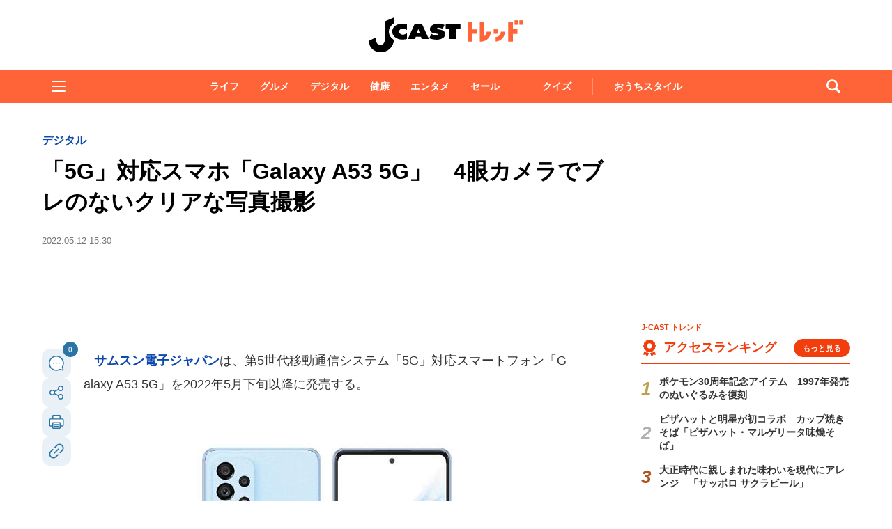

--- FILE ---
content_type: text/html; charset=utf-8
request_url: https://www.google.com/recaptcha/api2/aframe
body_size: 266
content:
<!DOCTYPE HTML><html><head><meta http-equiv="content-type" content="text/html; charset=UTF-8"></head><body><script nonce="aSTHxfviX0wNhCNY50opdQ">/** Anti-fraud and anti-abuse applications only. See google.com/recaptcha */ try{var clients={'sodar':'https://pagead2.googlesyndication.com/pagead/sodar?'};window.addEventListener("message",function(a){try{if(a.source===window.parent){var b=JSON.parse(a.data);var c=clients[b['id']];if(c){var d=document.createElement('img');d.src=c+b['params']+'&rc='+(localStorage.getItem("rc::a")?sessionStorage.getItem("rc::b"):"");window.document.body.appendChild(d);sessionStorage.setItem("rc::e",parseInt(sessionStorage.getItem("rc::e")||0)+1);localStorage.setItem("rc::h",'1769760476800');}}}catch(b){}});window.parent.postMessage("_grecaptcha_ready", "*");}catch(b){}</script></body></html>

--- FILE ---
content_type: text/javascript;charset=utf-8
request_url: https://api.cxense.com/public/widget/data?json=%7B%22context%22%3A%7B%22referrer%22%3A%22%22%2C%22categories%22%3A%7B%22testgroup%22%3A%2213%22%7D%2C%22parameters%22%3A%5B%7B%22key%22%3A%22userState%22%2C%22value%22%3A%22anon%22%7D%2C%7B%22key%22%3A%22newuser%22%2C%22value%22%3A%22true%22%7D%2C%7B%22key%22%3A%22hour%22%2C%22value%22%3A%228%22%7D%2C%7B%22key%22%3A%22wday%22%2C%22value%22%3A%22Fri%22%7D%2C%7B%22key%22%3A%22testGroup%22%2C%22value%22%3A%2213%22%7D%2C%7B%22key%22%3A%22loadDelay%22%2C%22value%22%3A%222.0%22%7D%2C%7B%22key%22%3A%22newuser_S%22%2C%22value%22%3A%22true%22%7D%2C%7B%22key%22%3A%22testgroup%22%2C%22value%22%3A%2213%22%7D%5D%2C%22autoRefresh%22%3Afalse%2C%22url%22%3A%22https%3A%2F%2Fwww.j-cast.com%2Ftrend%2F2022%2F05%2F12437118.html%22%2C%22browserTimezone%22%3A%220%22%7D%2C%22widgetId%22%3A%22ae0ece1355ad74ebd715e6764889b552c3d9c4eb%22%2C%22user%22%3A%7B%22ids%22%3A%7B%22usi%22%3A%22ml0low5aujzlawd5%22%7D%7D%2C%22prnd%22%3A%22ml0low5at4hm0917%22%7D&media=javascript&sid=1130532612301923190&widgetId=ae0ece1355ad74ebd715e6764889b552c3d9c4eb&resizeToContentSize=true&useSecureUrls=true&usi=ml0low5aujzlawd5&rnd=604285699&prnd=ml0low5at4hm0917&tzo=0&callback=cXJsonpCB3
body_size: 3530
content:
/**/
cXJsonpCB3({"httpStatus":200,"response":{"items":[{"og-title":"【松のや】半額以下!超お得な「新春スタートダッシュセール」は2月1日まで。おすすめ商品厳選3つを紹介","recs-articleid":"699936","collection":"東京バーゲンマニア","jct-tmbimg-small":"https://cdn.bg-mania.jp/images/2026/01/tbm_20260129171825-thumb.jpg","url":"https://bg-mania.jp/2026/01/29699936.html","og-image":"https://cdn.bg-mania.jp/images/2026/01/tbm_20260129171825.jpg","recs-rawtitle":"【松のや】半額以下！超お得な「新春スタートダッシュセール」は2月1日まで。おすすめ商品厳選3つを紹介 | 東京バーゲンマニア","dominantthumbnail":"https://content-thumbnail.cxpublic.com/content/dominantthumbnail/9b36ec33ed5414c6d6cdbe17e7459a804baec539.jpg?697b24bb","siteid":"1147470593157542547","campaign":"2","testId":"36","id":"9b36ec33ed5414c6d6cdbe17e7459a804baec539","placement":"1000","click_url":"https://api.cxense.com/public/widget/click/[base64]","jct-title":"【松のや】半額以下!超お得な「新春スタートダッシュセール」は2月1日まで。おすすめ商品厳選3つを紹介"},{"og-title":"富士山×白鳥を撮影しようと思ったら →意外すぎる〝展開〟に7.1万人爆笑|Jタウンネット","recs-articleid":"366070","collection":"Jタウンネット","jct-tmbimg-small":"https://cdn.j-town.net/thumbnail/2026/01/town20260126171522_small.jpg","url":"https://j-town.net/2026/01/30366070.html?p=all","og-image":"https://cdn.j-town.net/thumbnail/2026/01/town20260126171305_large.jpg","recs-rawtitle":"富士山×白鳥を撮影しようと思ったら　→意外すぎる〝展開〟に7.1万人爆笑｜Jタウンネット","dominantthumbnail":"https://content-thumbnail.cxpublic.com/content/dominantthumbnail/fe2e96f38f366bcf447e88ba898e3560cb61da29.jpg?697be862","siteid":"1127154220090631330","campaign":"2","testId":"36","id":"fe2e96f38f366bcf447e88ba898e3560cb61da29","placement":"1000","click_url":"https://api.cxense.com/public/widget/click/[base64]","jct-title":"富士山×白鳥を撮影しようと思ったら →意外すぎる〝展開〟に7.1万人爆笑"}],"template":"\n<ul tmp:id=\"piano_newsEntry_otherSiteRecommend\" tmp:class=\"piano_othersite-entrise piano_show\">\n  <!--%\n    var items = data.response.items;\n    for (var i = 0; i < items.length; i++) {\n      var item = items[i];\n      var siteid = item['siteid'];\n      var logo = \"\";\n      var thumb = item['og-image'];\n      switch(siteid){\n        case \"1147470593157542547\":  // 東京バーゲンマニア\n          logo = \"/assets_common/img/logo/logo_tbm.png\";\n          sitename = \"東京バーゲンマニア\";\n          thumb =  item['jct-tmbimg-small'];\n          break;\n        case \"1127154220090631330\": // Jタウンネット\n          logo = \"/assets_common/img/logo/logo_town.png\";\n          sitename = \"Jタウンネット\";\n          thumb =  item['jct-tmbimg-small'];\n          break;\n        case \"1138553117665815938\": // BOOKウォッチ\n          logo = \"/assets_common/img/logo/logo_bw.png\";\n          thumb =  item['jct-tmbimg-small'];\n          break;\n      }\n  %-->\n    <li tmp:class=\"piano_entry-item\">\n      <a tmp:href=\"{{item.url}}\" tmp:id=\"{{cX.CCE.clickTracker(item)}}\">\n        <div tmp:class=\"piano_entry-photo\">\n          <img tmp:class=\"lazyload\" tmp:src=\"/assets_common/img/common/blank.png\" data-src=\"{{thumb}}\" tmp:alt=\"\" tmp:title=\"{{item['og-title']}}\">\n        </div><!-- /.piano_entry-photo -->\n        <div tmp:class=\"piano_entry-parts-wrapp\">\n          <h3 tmp:class=\"piano_entry-title\">{{item['og-title']}}</h3>\n          <div tmp:class=\"piano_entry-subinfo\">\n            <div tmp:class=\"piano_entry_site\">\n              <!--%\n                if (logo!==\"\") {\n              %-->\n                <img tmp:src=\"{{logo}}\" alt=\"{{sitename}}\">\n              <!--%\n                }\n              %-->\n            </div><!-- /.piano_entry_site -->\n          </div><!-- /.entry-subinfo -->\n        </div><!-- /.entry-parts-wrapp- -->\n      </a>\n    </li><!-- /.piano_entry-item -->\n  <!--%\n    }\n  %-->\n      <li tmp:class=\"piano_entry-item\">\n      <a tmp:href=\"https://zero-maru.com/\" >\n        <div tmp:class=\"piano_entry-photo\">\n          <img tmp:class=\"lazyload\" tmp:src=\"/assets_common/img/common/blank.png\" data-src=\"https://www.j-cast.com/images/2025/01/news_20250108142939.png\" tmp:alt=\"ゼロまる\" tmp:title=\"ゼロまる\">\n        </div><!-- /.piano_entry-photo -->\n        <div tmp:class=\"piano_entry-parts-wrapp\">\n          <h3 tmp:class=\"piano_entry-title\">ゼロまる</h3>\n          <div tmp:class=\"piano_entry-subinfo\">\n            <div tmp:class=\"piano_entry_site\">\n                <img tmp:src=\"/assets_common/img/logo/logo_zeromaru.png\" alt=\"ゼロまる\">\n            </div><!-- /.piano_entry_site -->\n          </div><!-- /.entry-subinfo -->\n        </div><!-- /.entry-parts-wrapp- -->\n      </a>\n    </li><!-- /.piano_entry-item -->\n </ul>","style":"/*\n * 他サイト記事\n * .piano_othersite-entrise\n */\n@-webkit-keyframes piano_show {\n  from {\n    opacity: 0; }\n  to {\n    opacity: 1; }\n}\n\n@keyframes piano_show {\n  from {\n    opacity: 0; }\n  to {\n    opacity: 1; } \n}\n\n.piano_othersite-entrise {\n  display: -webkit-flex;\n  display: -ms-flexbox;\n  display: flex;\n  -webkit-flex-wrap: wrap;\n  -ms-flex-wrap: wrap;\n  justify-content: center;\n  flex-wrap: wrap;\n  gap: 12px;\n  list-style: none;\n  padding: 0;\n}\n\n.piano_othersite-entrise.piano_show {\n  -webkit-animation: show .5s;\n  animation: show .5s;\n}\n\n.piano_othersite-entrise a {\n  color: #000;\n  text-decoration: none; }\n\n.piano_othersite-entrise a:hover {\n  color: #000;\n  text-decoration: underline;\n}\n\n.piano_othersite-entrise .piano_entry-item {\n  width: calc(33% - 6px);\n  padding: 0;\n  box-sizing: border-box;\n}\n\n@media only screen and (max-width: 641px) {\n  .piano_othersite-entrise {\n    width: calc(100% - 32px);\n    margin: 1rem auto;\n  }\n  .piano_othersite-entrise .piano_entry-item {\n    width: 100%;\n    margin: 0 auto 1rem;\n  } \n}\n\n.piano_othersite-entrise .piano_entry-item a {\n  display: block;\n}\n\n@media only screen and (max-width: 641px) {\n  .piano_othersite-entrise .piano_entry-item a {\n    display: -webkit-flex;\n    display: -ms-flexbox;\n    display: flex;\n  }\n}\n\n.piano_othersite-entrise .piano_entry-photo {\n  position: relative;\n  width: 100%;\n  aspect-ratio: 16 / 10;\n  margin: 0 0 10px;\n  border: 1px solid #ddd;\n  border-radius: 12px;\n  overflow: hidden;\n}\n\n@media only screen and (max-width: 641px) {\n  .piano_othersite-entrise .piano_entry-photo {\n    width: 100px;\n    height: 100px;\n    margin: 0 10px 0 0;\n  }\n}\n\n.piano_othersite-entrise .piano_entry-photo img {\n  box-sizing: border-box;\n  width: 100%;\n  height: 100%;\n  object-fit: cover;\n}\n\n@media only screen and (max-width: 641px) {\n  .piano_othersite-entrise .piano_entry-parts-wrapp {\n    -webkit-flex: 1;\n    -ms-flex: 1;\n    flex: 1;\n  }\n}\n\n.piano_othersite-entrise .piano_entry-title {\n  margin: 0 0 10px;\n  padding: 0;\n  font-size: 15px;\n  font-weight: normal;\n}\n\n@media only screen and (max-width: 641px) {\n  .piano_othersite-entrise .piano_entry-title {\n    margin: 0 0 5px;\n  }\n}\n\n.piano_othersite-entrise .piano_entry_site img {\n    height: 20px; \n}","prnd":"ml0low5at4hm0917"}})

--- FILE ---
content_type: text/javascript;charset=utf-8
request_url: https://id.cxense.com/public/user/id?json=%7B%22identities%22%3A%5B%7B%22type%22%3A%22ckp%22%2C%22id%22%3A%22ml0low5aujzlawd5%22%7D%2C%7B%22type%22%3A%22lst%22%2C%22id%22%3A%22leod4bzeb9053dnannvhpwuc9%22%7D%2C%7B%22type%22%3A%22cst%22%2C%22id%22%3A%22leod4bzeb9053dnannvhpwuc9%22%7D%5D%7D&callback=cXJsonpCB5
body_size: 189
content:
/**/
cXJsonpCB5({"httpStatus":200,"response":{"userId":"cx:dq88t6489wvb25ugjxwsd169l:132bqmapqwuzj","newUser":true}})

--- FILE ---
content_type: text/javascript;charset=utf-8
request_url: https://p1cluster.cxense.com/p1.js
body_size: 100
content:
cX.library.onP1('leod4bzeb9053dnannvhpwuc9');


--- FILE ---
content_type: application/javascript; charset=utf-8
request_url: https://fundingchoicesmessages.google.com/f/AGSKWxUiRlIbg8FrbPuPbrq6Iev6uAZLV18GmV8BpOX8tcs-2HqG0FNHYfz3XwRj-4A1WapqGvUTr52AF1E6zDJbaDotrrnXr7sQ9m7MsEaAB2QklGKDaJEHefNU9QhzIaLI3bjtx96UM5hVOJeKWrp4dYU3TSuvPPTrXhMHbrxBMIOOB_zH0TbStm5YoZZG/_/ad/?host=/lrec_ad./ad/semantic_/468x280./sites/ad_
body_size: -1286
content:
window['c344b039-2722-49b4-b180-bcbfce47a9d3'] = true;

--- FILE ---
content_type: image/svg+xml
request_url: https://www.j-cast.com/assets_common/img/common/share-facebook.svg
body_size: 208
content:
<svg xmlns="http://www.w3.org/2000/svg" viewBox="5036 -143 34 34"><defs><style>.a{fill:#fff;opacity:0;}.b{fill:#3b5998;fill-rule:evenodd;}</style></defs><rect class="a" width="34" height="34" transform="translate(5036 -143)"/><path class="b" d="M28.82,37h3.639V27h2.73l.54-3.123h-3.27V21.619c0-.73.472-1.5,1.146-1.5h1.858V17H33.186v.014c-3.563.129-4.3,2.193-4.359,4.361H28.82v2.507H27V27h1.82Z" transform="translate(5022 -153)"/></svg>